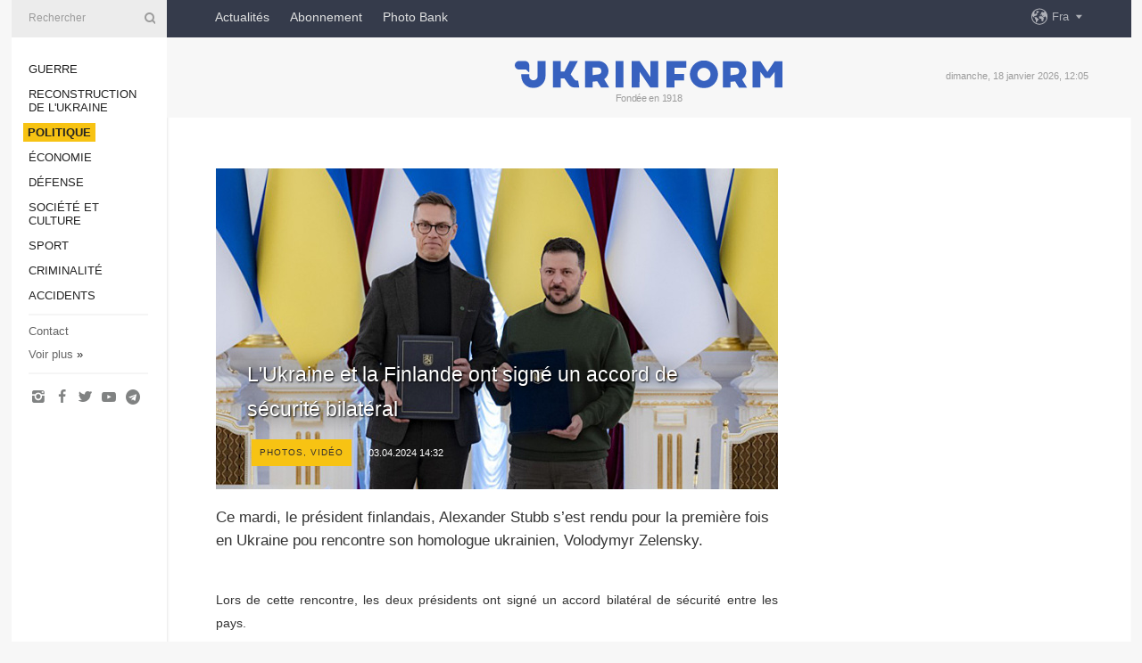

--- FILE ---
content_type: text/html; charset=UTF-8
request_url: https://www.ukrinform.fr/rubric-polytics/3848177-lukraine-et-la-finlande-ont-signe-un-accord-de-securite-bilateral.html
body_size: 34841
content:
<!DOCTYPE html>
<html lang="fr">
<head>

    
    <title>L&#039;Ukraine et la Finlande ont signé un accord de sécurité bilatéral</title>
    <meta name="viewport" content="width=device-width, initial-scale=1"/>
    <meta name="description" content="Ce mardi, le pr&eacute;sident finlandais, Alexander Stubb s&rsquo;est rendu pour la premi&egrave;re fois en Ukraine pou rencontre son homologue ukrainien, Volodymyr Zelensky. — Ukrinform."/>
    <meta name="theme-color" content="#353b4b">
    <meta name="csrf-token" content="67YwWha1h5oTjZRqivmscyDvU5SnzPwDp1BvFCQb">

        
    <meta property="og:title" content="L&#039;Ukraine et la Finlande ont signé un accord de sécurité bilatéral"/>
    <meta property="og:url" content="https://www.ukrinform.fr/rubric-polytics/3848177-lukraine-et-la-finlande-ont-signe-un-accord-de-securite-bilateral.html"/>
    <meta property="og:type" content="article"/>
    <meta property="og:description" content="Ce mardi, le pr&eacute;sident finlandais, Alexander Stubb s&rsquo;est rendu pour la premi&egrave;re fois en Ukraine pou rencontre son homologue ukrainien, Volodymyr Zelensky. — Ukrinform."/>
    <meta property="og:image" content="https://static.ukrinform.com/photos/2024_04/thumb_files/630_360_1712146823-512.jpg"/>
    <meta property="og:image:width" content="630"/>
    <meta property="og:image:height" content="360"/>
    <meta property="fb:pages" content="Ce mardi, le pr&eacute;sident finlandais, Alexander Stubb s&rsquo;est rendu pour la premi&egrave;re fois en Ukraine pou rencontre son homologue ukrainien, Volodymyr Zelensky. — Ukrinform."/>
    <meta name="twitter:card" content="summary_large_image"/>
    <meta name="twitter:site" content="@ukrinform"/>
    <meta name="twitter:title" content="L&#039;Ukraine et la Finlande ont signé un accord de sécurité bilatéral"/>
    <meta name="twitter:description" content="Ce mardi, le pr&eacute;sident finlandais, Alexander Stubb s&rsquo;est rendu pour la premi&egrave;re fois en Ukraine pou rencontre son homologue ukrainien, Volodymyr Zelensky. — Ukrinform.">
    <meta name="twitter:creator" content="@ukrinform"/>
    <meta name="twitter:image:src" content="https://static.ukrinform.com/photos/2024_04/thumb_files/630_360_1712146823-512.jpg"/>
    <meta name="twitter:domain" content="https://www.ukrinform.fr"/>
    <meta name="google-site-verification" content="ilfh0om-Ai7Yt8NwHL_hTfmxS7xKnqh0kf6CbfdsxFA"/>
    <meta name="yandex-verification" content="cfacfcfae9a0b74a"/>

    <link type="text/css" rel="stylesheet" href="https://www.ukrinform.fr/css/main.css?nocache"/>

        <link rel="amphtml" href="https://www.ukrinform.fr/amp/rubric-polytics/3848177-lukraine-et-la-finlande-ont-signe-un-accord-de-securite-bilateral.html">
        
        <link rel="alternate" type="application/rss+xml" title="Actualités Ukrinform RSS" href="https://www.ukrinform.fr/rss/block-lastnews"/>
            <link rel="canonical" href="https://www.ukrinform.fr/rubric-polytics/3848177-lukraine-et-la-finlande-ont-signe-un-accord-de-securite-bilateral.html">
        <link rel="shortcut icon" href="https://www.ukrinform.fr/img/favicon.ico"/>

    <link rel='dns-prefetch' href='//www.google.com'/>
    <link rel='dns-prefetch' href='//www.google-analytics.com'/>
    <link rel='dns-prefetch' href='//inv-nets.admixer.net'/>
    <link rel='dns-prefetch' href='//cdn.admixer.net'/>
    <link rel='dns-prefetch' href='//pagead2.googlesyndication.com'/>
    <link rel="apple-touch-icon" href="https://www.ukrinform.fr/img/touch-icon-iphone.png">
    <link rel="apple-touch-icon" sizes="76x76" href="https://www.ukrinform.fr/img/touch-icon-ipad.png">
    <link rel="apple-touch-icon" sizes="120x120" href="https://www.ukrinform.fr/img/touch-icon-iphone-retina.png">
    <link rel="apple-touch-icon" sizes="152x152" href="https://www.ukrinform.fr/img/touch-icon-ipad-retina.png">

        <link rel="alternate" href="https://www.ukrinform.ua" hreflang="uk" />
        <link rel="alternate" href="https://www.ukrinform.ru" hreflang="ru" />
        <link rel="alternate" href="https://www.ukrinform.net" hreflang="en" />
        <link rel="alternate" href="https://www.ukrinform.es" hreflang="es" />
        <link rel="alternate" href="https://www.ukrinform.de" hreflang="de" />
        <link rel="alternate" href="https://www.ukrinform.org" hreflang="ch" />
        <link rel="alternate" href="https://www.ukrinform.fr" hreflang="fr" />
        <link rel="alternate" href="https://www.ukrinform.jp" hreflang="ja" />
        <link rel="alternate" href="https://www.ukrinform.pl" hreflang="pl" />
    
                                <script type="application/ld+json">
{
    "@context": "http://schema.org",
    "@type": "NewsArticle",
    "mainEntityOfPage": {
        "@type": "WebPage",
        "@id": "https://www.ukrinform.fr/rubric-polytics/3848177-lukraine-et-la-finlande-ont-signe-un-accord-de-securite-bilateral.html"
    },
    "headline": "L&#039;Ukraine et la Finlande ont signé un accord de sécurité bilatéral",
    "image": [
        "https://static.ukrinform.com/photos/2024_04/thumb_files/630_360_1712146823-512.jpg"
    ],
    "datePublished": "2024-04-03T14:32:00+03:00",
    "dateModified": "2024-04-03T14:32:00+03:00",
    "author": {
        "@type": "Person",
        "name": "Ukrinform"
    },
    "publisher": {
        "@type": "Organization",
        "name": "Укринформ",
        "sameAs": [
             "https://www.facebook.com/UkrinformFR/",
            "https://twitter.com/UkrinformFra",
            "https://www.instagram.com/ukrinform/",
            "https://www.youtube.com/user/UkrinformTV",
            "https://telegram.me/ukrinform_news",
            "https://www.pinterest.com/ukrinform/"
        ],
        "logo": {
            "@type": "ImageObject",
            "url": "https://www.ukrinform.fr/img/logo_fra.svg"
        }
    },
    "description": "Ce mardi, le pr&amp;eacute;sident finlandais, Alexander Stubb s&amp;rsquo;est rendu pour la premi&amp;egrave;re fois en Ukraine pou rencontre son homologue ukrainien, Volodymyr Zelensky. — Ukrinform."
}


</script>


<script type="application/ld+json">
{
    "@context": "http://schema.org",
    "@type": "BreadcrumbList",
    "itemListElement": [
        {
            "@type": "ListItem",
            "position": 1,
            "item": {
                "@id": "https:",
                "name": "Ukrinform"
            }
        },
        {
            "@type": "ListItem",
            "position": 2,
            "item": {
                "@id": "https://www.ukrinform.fr/rubric-polytics",
                "name": "Politique"
            }
        },
        {
            "@type": "ListItem",
            "position": 3,
            "item": {
                "@id": "https://www.ukrinform.fr/rubric-polytics/3848177-lukraine-et-la-finlande-ont-signe-un-accord-de-securite-bilateral.html",
                "name": "L&#039;Ukraine et la Finlande ont signé un accord de sécurité bilatéral"
            }
        }
    ]
}


</script>
            <script type="application/ld+json">
{
    "@context": "https://schema.org",
    "@type": "WebPage",
    "mainEntityOfPage": {
        "@type": "WebPage",
        "@id": "https://www.ukrinform.fr/rubric-polytics/3848177-lukraine-et-la-finlande-ont-signe-un-accord-de-securite-bilateral.html"
    },
    "headline": "L&#039;Ukraine et la Finlande ont signé un accord de sécurité bilatéral",
    "datePublished": "1712143920",
    "dateModified": "1712143920",
    "description": "Ce mardi, le pr&amp;eacute;sident finlandais, Alexander Stubb s&amp;rsquo;est rendu pour la premi&amp;egrave;re fois en Ukraine pou rencontre son homologue ukrainien, Volodymyr Zelensky. — Ukrinform.",
    "author": {
        "@type": "Person",
        "name": "Ukrinform"
    },
    "publisher": {
        "@type": "Organization",
        "name": "Ukrinform",
        "logo": {
            "@type": "ImageObject",
            "url": "https://www.ukrinform.fr/img/logo_fra.svg",
            "width": 95,
            "height": 60
        }
    },
    "image": {
        "@type": "ImageObject",
        "url": "https://static.ukrinform.com/photos/2024_04/thumb_files/630_360_1712146823-512.jpg",
        "height": 630,
        "width": 360
    },
    "breadcrumb": {
        "@type": "BreadcrumbList",
        "itemListElement": [
            {
                "@type": "ListItem",
                "position": 1,
                "item": {
                    "@id": "/",
                    "name": "Ukrinform"
                }
            },
            {
                "@type": "ListItem",
                "position": 2,
                "item": {
                    "@id": "https://www.ukrinform.fr/rubric-polytics",
                    "name": "Politique"
                }
            },
            {
                "@type": "ListItem",
                "position": 3,
                "item": {
                    "@id": "https://www.ukrinform.fr/rubric-polytics/3848177-lukraine-et-la-finlande-ont-signe-un-accord-de-securite-bilateral.html https://www.ukrinform.fr/rubric-polytics/3848177-lukraine-et-la-finlande-ont-signe-un-accord-de-securite-bilateral.html",
                    "name": "L&#039;Ukraine et la Finlande ont signé un accord de sécurité bilatéral"
                }
            }
        ]
    }
}




</script>
                
    <!-- Google tag (gtag.js) -->
    <script async src="https://www.googletagmanager.com/gtag/js?id=G-2X2JEQ1JSX"></script>
    <script>
        window.dataLayer = window.dataLayer || [];
        function gtag(){dataLayer.push(arguments);}
        gtag('js', new Date());
        gtag('config', 'G-2X2JEQ1JSX');
    </script>


    
    <style>
        body {
            font-family: Arial, 'Helvetica Neue', Helvetica, sans-serif;
            color: #222222;
        }
        a { text-decoration: none; color: #000; }
    </style>

            <div data-name="common_int">
<!-- ManyChat -->
<script src="//widget.manychat.com/130251917016795.js" async="async">
</script>
<!-- ManyChat --></div>
    </head>

<body class="innerPage newsPage">

<div id="wrapper">
    <div class="greyLine">
        <div></div>
    </div>
    <div id="leftMenu" class="siteMenu">

    <form action="/redirect" method="post" target="_blank">
        <div>
            <input type="hidden" name="type" value="search">
            <input type="hidden" name="_token" value="67YwWha1h5oTjZRqivmscyDvU5SnzPwDp1BvFCQb">
            <input type="text" name="params[query]" placeholder="Rechercher" value="" />
            <a href="#"><i class="demo-icon icon-search"></i></a>
        </div>
    </form>

    <nav class="leftMenuBody">
        <ul class="leftMenu">
                            <li><a href="/rubric-ato">Guerre</a></li>
                            <li><a href="/rubric-vidbudova">Reconstruction de l&#039;Ukraine</a></li>
                            <li><a href="/rubric-polytics"><span>Politique</span></a></li>
                            <li><a href="/rubric-economy">Économie</a></li>
                            <li><a href="/rubric-defense">Défense</a></li>
                            <li><a href="/rubric-society">Société et culture</a></li>
                            <li><a href="/rubric-sports">Sport</a></li>
                            <li><a href="/rubric-crime">Criminalité</a></li>
                            <li><a href="/rubric-emergencies">Accidents </a></li>
                    </ul>

        <!-- Submenu begin -->
        <div class="submenu">
            <ul class="greyMenu">
                                <li><a href="/block-lastnews">Dernières infos</a></li>
                                <li><a href="/block-publications">Publications</a></li>
                                <li><a href="/block-interview">Interview</a></li>
                                <li><a href="/block-photo">Photo</a></li>
                                <li><a href="/block-video">Video</a></li>
                            </ul>
        </div>
        <!-- Submenu end -->

        <ul class="greyMenu">
            <li><a href="/info/contacts.html">Contact</a></li>
            <li><a class="moreLink" href="#">Voir plus</a> &raquo;</li>
        </ul>

        <div class="social-media">
                                            <a href="https://www.instagram.com/ukrinform/" target="_blank" title="Instagram"><i class="fa demo-icon faa-tada animated-hover faa-fast icon-instagram"></i></a>
                                                            <a href="https://www.facebook.com/UkrinformFR/" target="_blank" title="Facebook"><i class="fa demo-icon faa-tada animated-hover faa-fast icon-facebook-1"></i></a>
                                                            <a href="https://twitter.com/UkrinformFra" target="_blank" title="Twitter"><i class="fa demo-icon faa-tada animated-hover faa-fast icon-twitter"></i></a>
                                                            <a href="https://www.youtube.com/c/UkrinformTV" target="_blank" title="Youtube"><i class="fa demo-icon faa-tada animated-hover faa-fast icon-youtube-play"></i></a>
                                                            <a href="https://telegram.me/ukrinform_news" target="_blank" title="Telegram"><i class="fa demo-icon faa-tada animated-hover faa-fast icon-telegram"></i></a>
                                                                </div>

    </nav>

</div>

    <div id="container">
        <div id="header">
    <div class="topLine">
        <nav class="topLineBody">
            <a class="mobileButton" href="#"><span></span></a>

            <ul class="language">
                <li>
                    <div>
                        <a href="#">Fra</a>
                    </div>
                    <ul>                             
                            <li>
                                <a href="https://www.ukrinform.ua">Укр</a>
                            </li>
                                                                                                                                     
                            <li>
                                <a href="https://www.ukrinform.net">Eng</a>
                            </li>
                                                                                 
                            <li>
                                <a href="https://www.ukrinform.es">Esp</a>
                            </li>
                                                                                 
                            <li>
                                <a href="https://www.ukrinform.de">Deu</a>
                            </li>
                                                                                                                                     
                            <li>
                                <a href="https://www.ukrinform.fr">Fra</a>
                            </li>
                                                                                 
                            <li>
                                <a href="https://www.ukrinform.jp">日本語</a>
                            </li>
                                                                                 
                            <li>
                                <a href="https://www.ukrinform.pl">Pol</a>
                            </li>
                                                                        </ul>
                </li>
            </ul>

            <ul class="mainMenu">
                                    <li >
                                                <a href="/block-lastnews"  data-id="news">Actualités</a>
                    </li>
                                    <li >
                                                <a href="https://newshub.ukrinform.com"  target="_blank"
                            data-id="abonnement">Abonnement</a>
                    </li>
                                    <li >
                                                <a href="https://photonew.ukrinform.com"  target="_blank"
                            data-id="la-photo-bank">Photo Bank</a>
                    </li>
                            </ul>
        </nav>

        <nav id="mobileMenu" class="siteMenu">

            <form action="//www.ukrinform.fr/redirect" method="post">
                <!-- js loads content here -->
            </form>

            <div class="leftMenuBody">

                <ul class="leftMenu">
                    <!-- js loads content here -->
                </ul>

                <ul class="greyMenu">
                    <!-- js loads content here -->
                </ul>

                <div class="social">
                    <!-- js loads content here -->
                </div>
            </div>
        </nav>
    </div>

    <div class="logo">

        <a href="/" rel="nofollow">
            <img style="width:300px;" src="/img/logo_eng.svg" alt=""/>
        </a>

        <span class="slogan">Fondée en 1918</span>
        <p>dimanche, 18 janvier 2026, 12:05</p>

        <div class="mainTopMobileBanner mobileBanner" style="display:none;">
            <div data-name="main_top_mobile">
<div class="nts-ad nts-ad-h100">
    <div class="UIF_ATC"></div>
</div></div>
        </div>
    </div>
</div>

        <div id="content">

            <div class="banner970">
                <div data-name="int_0_970">
<div class="nts-ad nts-ad-h100">
    <div class="UIF_ATA"></div>
</div></div>
            </div>

            <div class="newsHolderContainer" data-id="0">

                <div class="innerBlock">

                    <aside class="right">
                        <div class="socialBlockSlide" id="socialBlockSlideId_0">
                            <div data-name="int_scroll">
<!-- баннер int_scroll_fra -->
</div>
                        </div>
                    </aside>

                    <article class="news">
                        <figure>
        <img class="newsImage" src="https://static.ukrinform.com/photos/2024_04/thumb_files/630_360_1712146823-512.jpg" title="L'Ukraine et la Finlande ont signé un accord de sécurité bilatéral"
             alt="L'Ukraine et la Finlande ont signé un accord de sécurité bilatéral"/>
    </figure>
    <span class="newsGradient"></span>

    <div class="newsPicture">

<header>
    <h1  class="newsTitle">L&#039;Ukraine et la Finlande ont signé un accord de sécurité bilatéral</h1>

    <div class="newsMetaBlock">
                    <div class="newsPrefix">photos, vidéo</div>        
        <div class="newsDate">
            <time datetime="2024-04-03T14:32:00+03:00">03.04.2024 14:32</time>
        </div>

        <div class="newsViews">
                    </div>
        <div class="newsPublisher"><span>Ukrinform</span></div>
    </div>

</header>

</div>
<div class="newsText">
    <div class="newsHeading">Ce mardi, le pr&eacute;sident finlandais, Alexander Stubb s&rsquo;est rendu pour la premi&egrave;re fois en Ukraine pou rencontre son homologue ukrainien, Volodymyr Zelensky.</div>

    <div>
         
        <p style="text-align: justify;"></p>

<p style="text-align: justify;">Lors de cette rencontre, les deux pr&eacute;sidents ont sign&eacute; un accord bilat&eacute;ral de s&eacute;curit&eacute; entre les pays.</p>

<p style="text-align: justify;"><em>&laquo;&nbsp;Aujourd&#39;hui, nous avons sign&eacute; un accord de s&eacute;curit&eacute; bilat&eacute;ral entre l&#39;Ukraine et la Finlande. Il s&#39;agit d&#39;un document global qui d&eacute;finit une coop&eacute;ration entre les deux pays pour 10 ans dans tous les domaines importants&nbsp;&raquo;, </em>a d&eacute;clar&eacute; Volodymyr Zelensky lors de la c&eacute;r&eacute;monie de signature.</p>

<p style="text-align: justify;"></p>

<p><iframe allow="accelerometer; autoplay; clipboard-write; encrypted-media; gyroscope; picture-in-picture; web-share" allowfullscreen="" frameborder="0" height="385" referrerpolicy="strict-origin-when-cross-origin" src="https://www.youtube.com/embed/lngBvtvqwDE" title="Фінляндія надаватиме довгострокову військову та фінансову допомогу" width="630"></iframe></p>

<p style="text-align: justify;">Il a soulign&eacute; que les deux &Eacute;tats devraient garantir ensemble la s&eacute;curit&eacute; des citoyens, <em>&laquo;&nbsp;afin que la terreur russe ne fasse plus jamais de victimes, ce qu&#39;il est possible d&#39;assurer&nbsp;&raquo;.</em></p>

<p style="text-align: justify;">Conform&eacute;ment au document sign&eacute;, la Finlande fournira une assistance militaire et financi&egrave;re &agrave; long terme, approfondira sa coop&eacute;ration avec l&#39;Ukraine dans les domaines politique, financier, humanitaire et de r&eacute;forme, et aidera l&#39;Ukraine &agrave; reconstruire le secteur &eacute;nerg&eacute;tique, &agrave; &eacute;valuer les dommages environnementaux, &agrave; renforcer la protection des fronti&egrave;res et des infrastructures critiques et &agrave; former les militaires ukrainiens.</p>

<p style="text-align: justify;">L&rsquo;accord pr&eacute;voit &eacute;galement le renforcement des sanctions &agrave; l&rsquo;encontre de la Russie et la cr&eacute;ation d&rsquo;un tribunal sp&eacute;cial pour juger les crimes de guerre russe.</p>

<p style="text-align: justify;">Volodymyr Zelensky a exprim&eacute; sa gratitude &agrave; la Finlande pour l&#39;aide apport&eacute;e pendant les ann&eacute;es d&#39;agression russe &agrave; grande &eacute;chelle.</p>

<figure><img alt="" height="533" src="https://static.ukrinform.com/photos/2024_04/1712146565-860.jpeg" title="" width="800" /></figure>

<figure><img alt="" height="533" src="https://static.ukrinform.com/photos/2024_04/1712145672-811.jpeg" title="" width="800" /></figure>

<p style="text-align: justify;">&Agrave; son tour, Alexander Stubb a &eacute;galement annonc&eacute; <em>&laquo; un 23e paquet &raquo; </em>d&rsquo;aide &agrave; Kyiv, qui <em>&laquo; repr&eacute;sente 188 millions d&rsquo;euros d&rsquo;aide principalement militaire &raquo;.</em> &laquo; I<em>l comprend, entre autres, de la d&eacute;fense a&eacute;rienne et des munitions lourdes &raquo;</em>, a-t-il pr&eacute;cis&eacute; lors d&rsquo;une conf&eacute;rence de presse conjointe avec Volodymyr Zelensky.</p>

        
        <div class="afterNewItemMobileBanner mobileBanner" style="display:none;">
            <div data-name="after_news_item_mobile">
</div>
        </div>
            </div>
</div>


<aside class="share">
    <ul>
        <li><a target="_blank" href="https://www.facebook.com/sharer/sharer.php?u=https://www.ukrinform.fr//rubric-polytics/3848177-lukraine-et-la-finlande-ont-signe-un-accord-de-securite-bilateral.html&amp;src=sdkpreparse"><i class="fa demo-icon icon-facebook-1 faa-tada animated-hover faa-fast"></i><span class="fb-count"></span></a></li>
        <li><a href="http://twitter.com/share?url=https://www.ukrinform.fr/rubric-polytics/3848177-lukraine-et-la-finlande-ont-signe-un-accord-de-securite-bilateral.html&text=L&#039;Ukraine et la Finlande ont signé un accord de sécurité bilatéral" target="_blank"><i class="fa demo-icon icon-twitter faa-tada animated-hover faa-fast"></i></a></li>
        <li><a href="https://telegram.me/share/url?url=https://www.ukrinform.fr//rubric-polytics/3848177-lukraine-et-la-finlande-ont-signe-un-accord-de-securite-bilateral.html&text=L'Ukraine et la Finlande ont signé un accord de sécurité bilatéral" target="_blank"><i class="fa demo-icon icon-telegram faa-tada animated-hover faa-fast"></i></a></li>
    </ul>
</aside>
<img src="/counter/news/3848177?rnd=953461604" class="pixel"/>

                        <div data-name="int_hidden">
<br>
   Let’s get started read our news at facebook messenger  > > >   
<a href="https://www.facebook.com/UkrinformFR/" target="_blank" style="background-color: #f7c313;padding: 6px; color: black; font-weight:600; text-transform: uppercase;">Click here for subscribe</a>
<br></div>
                    </article>

                </div>

                <side class="publishing"
                      id="socialBlockSlideStop_extra"
                      data-nextlink="/rubric-polytics/3848177-lukraine-et-la-finlande-ont-signe-un-accord-de-securite-bilateral.html"
                      data-nextheader="L&#039;Ukraine et la Finlande ont signé un accord de sécurité bilatéral">
                    <div>
    <h2>À l&#039;ordre du jour</h2>
    <div class="photoreports">
                    <div>
                <a href="/rubric-polytics/4081378-zelensky-la-delegation-ukrainienne-aux-etatsunis-doit-fournir-des-informations-reelles-sur-les-frappes-russes.html">
                        <span class="photoreportsImage">
                            <img src="https://static.ukrinform.com/photos/2025_11/thumb_files/300_200_1763744747-747.jpg"
                                 alt="Zelensky : La délégation ukrainienne aux États-Unis doit fournir des informations réelles sur les frappes russes" title="Zelensky : La délégation ukrainienne aux États-Unis doit fournir des informations réelles sur les frappes russes"></span>
                    <span>Zelensky : La délégation ukrainienne aux États-Unis doit fournir des informations réelles sur les frappes russes</span>
                </a>
            </div>
                    <div>
                <a href="/rubric-polytics/4081342-zelensky-a-designe-les-secteurs-energetiques-les-plus-touches.html">
                        <span class="photoreportsImage">
                            <img src="https://static.ukrinform.com/photos/2025_12/thumb_files/300_200_1766672883-305.jpg"
                                 alt="Zelensky a désigné les secteurs énergétiques les plus touchés" title="Zelensky a désigné les secteurs énergétiques les plus touchés"></span>
                    <span>Zelensky a désigné les secteurs énergétiques les plus touchés</span>
                </a>
            </div>
                    <div>
                <a href="/rubric-polytics/4081310-le-chef-de-bureau-du-president-ukrainien-arrive-aux-etatsunis-pour-des-negociations-sur-laccord-de-paix.html">
                        <span class="photoreportsImage">
                            <img src="https://static.ukrinform.com/photos/2025_02/thumb_files/300_200_1740577424-162.jpg"
                                 alt="Le chef de bureau du président ukrainien arrive aux États-Unis pour des négociations sur l&#039;accord de paix" title="Le chef de bureau du président ukrainien arrive aux États-Unis pour des négociations sur l'accord de paix"></span>
                    <span>Le chef de bureau du président ukrainien arrive aux États-Unis pour des négociations sur l&#039;accord de paix</span>
                </a>
            </div>
                    <div>
                <a href="/rubric-polytics/4081141-garanties-de-securite-et-la-reconstruction-une-equipe-ukrainienne-sest-rendue-aux-etatsunis-pour-finaliser-les-documents.html">
                        <span class="photoreportsImage">
                            <img src="https://static.ukrinform.com/photos/2026_01/thumb_files/300_200_1768567391-231.jpg"
                                 alt="Garanties de sécurité et la reconstruction : Une équipe ukrainienne s&#039;est rendue aux États-Unis pour finaliser les documents " title="Garanties de sécurité et la reconstruction : Une équipe ukrainienne s'est rendue aux États-Unis pour finaliser les documents "></span>
                    <span>Garanties de sécurité et la reconstruction : Une équipe ukrainienne s&#039;est rendue aux États-Unis pour finaliser les documents </span>
                </a>
            </div>
            </div>
</div>
                </side>

                <div id="socialBlockSlideStop_0"></div>
            </div>

            <div class="more">
                <a href="/block-lastnews">Plus d&#039;actualités</a>
                <div></div>
            </div>

            <aside class="actual" id="actualBlock">
        <div>
            <h2>À l&#039;ordre du jour</h2>
            <div class="analiticBody">
                            </div>
        </div>
    </aside>
        </div>

        <footer id="footer">

    <div class="footerMenu">
        <div>
            <p>Rubriques</p>
            <ul>
                <!-- js loads content here -->
            </ul>
        </div>

        <div>
            <p>L&#039;Agence</p>
            <ul>
                                    <li><a href="/info/about_agency.html"> A propos d’Ukrinform </a></li>
                                    <li><a href="/info/contacts.html"> Nos contacts </a></li>
                                    <li><a href="/info/policy.html"> Politique de la confidentialité et de la protection des données personnelles </a></li>
                            </ul>
        </div>
    </div>

    <ul class="footerCarte">
    </ul>

    <p>Pour toutes citation et utilisation de documents sur Internet, ouverts aux moteurs de recherche, des hyperliens au premier paragraphe vers &quot;ukrinform.fr&quot; sont oblugatoires. En outre, des reproductions de traductions d’articles provenant de médias étrangers ne sont possibles qu’avec un lien hypertexte vers le site ukrinform.fr et sur les sites Web des médias étrangers. Documents marqués &quot;Publicité&quot; ou avec une clause de non-responsabilité: &quot;Le matériel est publié conformément à la partie 3 de l’article 9 de la loi ukrainienne &quot;sur la publicité&quot; n° 270/96-VR du 3 juillet 1996 et à la loi de l’Ukraine &quot;Sur Médias&quot; n° 2849-IX en date du 31 mars 2023 et sur la base de la Convention/facture.</p>
    <p>© 2015-2026 Ukrinform. Tous droits réservés.</p>
    <p>La conception de site — <a target="_blank" href="https://laconica.com/">Studio «Laconica»</a></p>

    <div class="footersocial">
        <div class="social-media-footer">
                            <a href="https://www.instagram.com/ukrinform/" target="_blank" title="Instagram"><i class="fa demo-icon faa-tada animated-hover faa-fast icon-instagram"></i></a>
                            <a href="https://www.facebook.com/UkrinformFR/" target="_blank" title="Facebook"><i class="fa demo-icon faa-tada animated-hover faa-fast icon-facebook-1"></i></a>
                            <a href="https://twitter.com/UkrinformFra" target="_blank" title="Twitter"><i class="fa demo-icon faa-tada animated-hover faa-fast icon-twitter"></i></a>
                            <a href="https://www.youtube.com/c/UkrinformTV" target="_blank" title="Youtube"><i class="fa demo-icon faa-tada animated-hover faa-fast icon-youtube-play"></i></a>
                            <a href="https://telegram.me/ukrinform_news" target="_blank" title="Telegram"><i class="fa demo-icon faa-tada animated-hover faa-fast icon-telegram"></i></a>
                            <a href="https://www.pinterest.com/ukrinform/" target="_blank" title="Pinterest"><i class="fa demo-icon faa-tada animated-hover faa-fast icon-pinterest"></i></a>
                    </div>
    </div>



</footer>

<div class="sliderButton"></div>
<div class="sliderBack"></div>

<a class="extendedLink" href="#extended"></a>

<div id="extended">
    <form name="extended_search" action="//www.ukrinform.fr/redirect" method="post">
        <div class="searchDiv">
            <input type="hidden" name="type" value="search"/>
            <input type="hidden" name="_token" value="67YwWha1h5oTjZRqivmscyDvU5SnzPwDp1BvFCQb">
            <input type="hidden" name="params[date_beg]" value="" id="search_date_beg"/>
            <input type="hidden" name="params[date_end]" value="" id="search_date_end"/>
            <input type="submit" value=""/>
            <input type="text" name="params[query]" placeholder="Rechercher" id="extendedSearchField"/>
        </div>

        <a class="extendedAncor" href="#"><span class="extendedOpen">Recherche avancée</span><span
                    class="extendedClose">Masquer la barre de recherche avancee</span></a>

        <div class="calendarBlock">

            <div class="rubrics">
                <select name="params[rubric_id]">
                    <option value="0">Toutes rubriques</option>

                                            <option value="24">Guerre</option>
                                            <option value="32">Reconstruction de l&#039;Ukraine</option>
                                            <option value="13">Politique</option>
                                            <option value="7">Économie</option>
                                            <option value="4">Défense</option>
                                            <option value="18">Société et culture</option>
                                            <option value="19">Sport</option>
                                            <option value="1">Criminalité</option>
                                            <option value="8">Accidents </option>
                                    </select>
            </div>

            <div class="select_date_wrap">

                <div class="select_title">Par période:</div>

                <div class="date start_date">
                    <div></div>
                    <input type="text" id="search_dp_from" name="from" value="">
                </div>

                <div class="dash"> -</div>

                <div class="date end_date">
                    <div></div>
                    <input type="text" id="search_dp_to" name="to" value="18.01.2026">
                </div>
            </div>

        </div>
    </form>
</div>

    </div>
</div>





<script src="/js/item.js?nocache"></script>



<div id="hiddenScrollbanner" style="visibility: hidden;">
    </div>

</body>
<script type="text/javascript">var _0xcaad=["indexOf","; path=/","cookie","=","x-bni-ja","stack","phantomjs","plugins","length","onmousemove"];var err;function indexOfString(_0x1ce0x3,_0x1ce0x4){return _0x1ce0x3[_0xcaad[0]](_0x1ce0x4)}try{null[0]()}catch(e){err=e};function setCookie(_0x1ce0x6){var _0x1ce0x7=-2090757885;var _0x1ce0x8=1788416589;var _0x1ce0x9=_0x1ce0x7+_0x1ce0x8+_0xcaad[1];document[_0xcaad[2]]=_0x1ce0x6+_0xcaad[3]+_0x1ce0x9}function set_answer_cookie(){setCookie(_0xcaad[4])}function set_answer_cookie_1(){set_answer_cookie()}if((indexOfString(err[_0xcaad[5]],_0xcaad[6])> -1)||(!(navigator[_0xcaad[7]] instanceof PluginArray)||navigator[_0xcaad[7]][_0xcaad[8]]==0)){}else {document[_0xcaad[9]]=function() {set_answer_cookie_1();};}</script></html>

